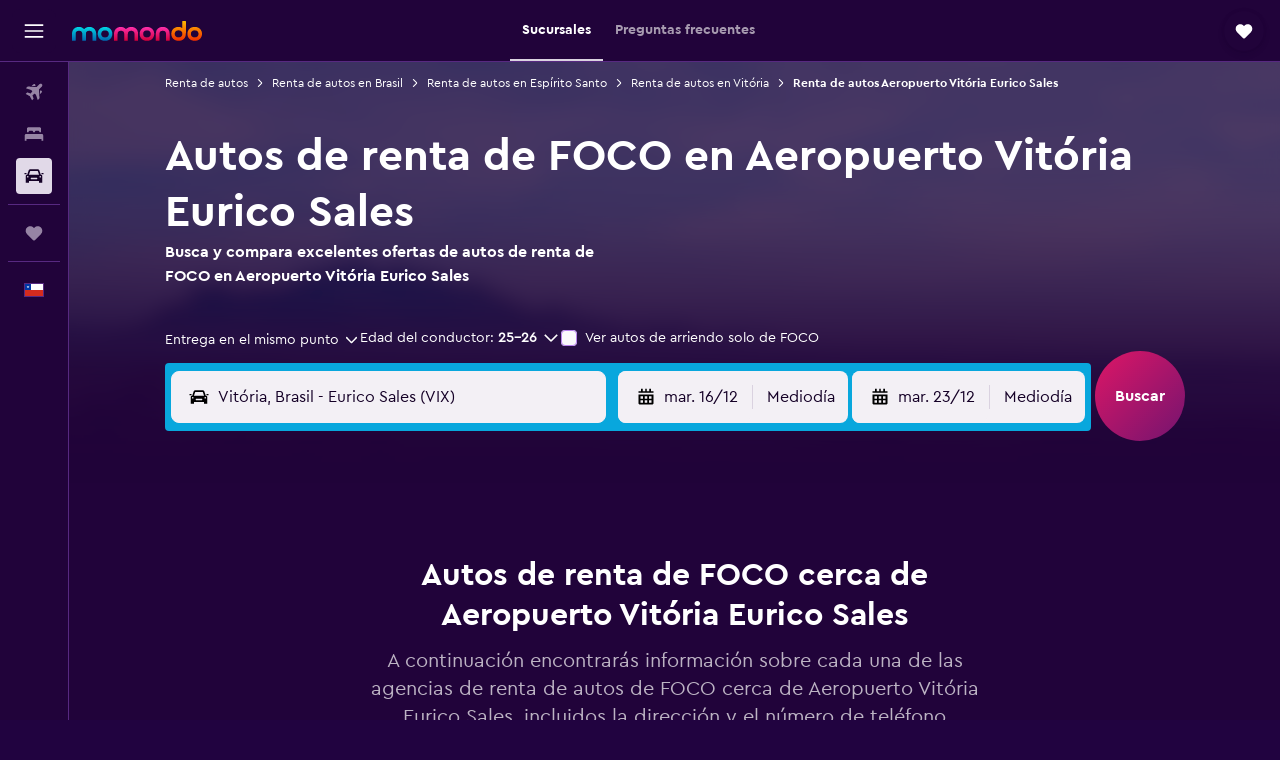

--- FILE ---
content_type: image/svg+xml
request_url: https://www.momondo.cl/res/images/flags-svg/cl.svg
body_size: -163
content:
<svg xmlns="http://www.w3.org/2000/svg"  viewBox="0 0 60 40"><path fill="#D52B1E" d="M60 40H0V0h60v40z"/><path fill="#FFF" d="M0 20h60V0H0v20z"/><path fill="#0039A6" d="M20 20H0V0h20v20z"/><path fill="#FFF" d="M11.8 10.6l1.1 3.4-2.9-2.1L7.1 14l1.1-3.4-3-2.1h3.7L10 5l1.1 3.5h3.7"/></svg>